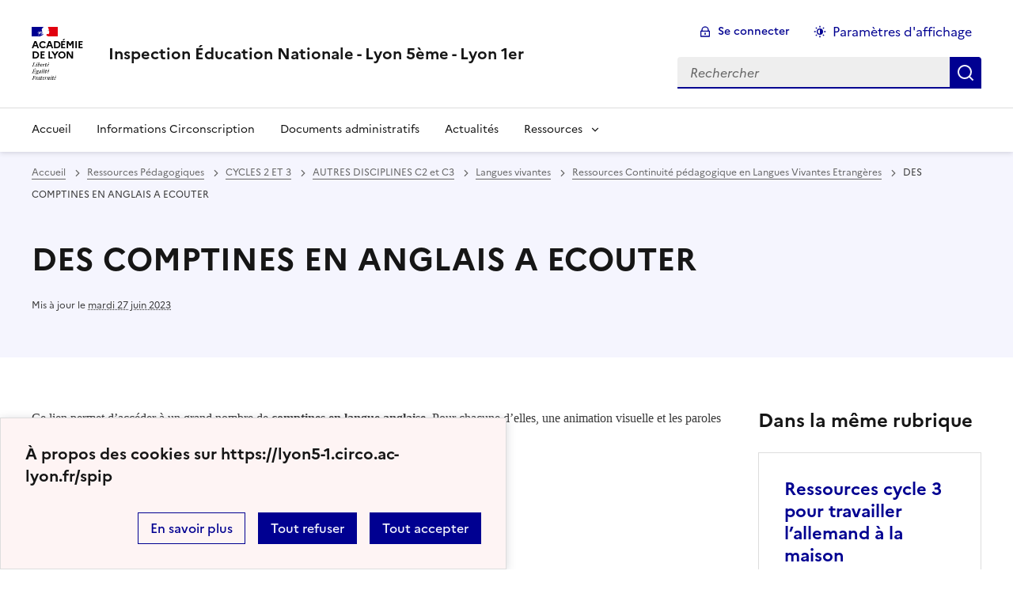

--- FILE ---
content_type: text/html; charset=utf-8
request_url: https://lyon5-1.circo.ac-lyon.fr/spip/spip.php?article1174
body_size: 39978
content:
<!DOCTYPE html>
<html dir="ltr" lang="fr" class="ltr fr no-js" data-fr-scheme="system">
<head>
	<script type='text/javascript'>/*<![CDATA[*/(function(H){H.className=H.className.replace(/\bno-js\b/,'js')})(document.documentElement);/*]]>*/</script>
	<title>Inspection Éducation Nationale - Lyon 5ème - Lyon 1er</title>
	
	<meta http-equiv="Content-Type" content="text/html; charset=utf-8" />
<meta name="viewport" content="width=device-width, initial-scale=1" />


<link rel="alternate" type="application/rss+xml" title="Syndiquer tout le site" href="spip.php?page=backend" />


<link rel='stylesheet' href='local/cache-css/59b4c1e506af4f3877865d8c855f1c5b.css?1764956601' type='text/css' /><script>/*<![CDATA[*/
var blocs_replier_tout = 0;
var blocs_slide = 'aucun';
var blocs_title_sep = /\|\|/g;
var blocs_title_def = 'Déplier||Replier';
var blocs_js_cookie = '';

/*]]>*/</script><script>
var mediabox_settings={"auto_detect":true,"ns":"box","tt_img":false,"sel_g":".galerie .mediabox","sel_c":".mediabox","str_ssStart":"Diaporama","str_ssStop":"Arr\u00eater","str_cur":"{current}\/{total}","str_prev":"Pr\u00e9c\u00e9dent","str_next":"Suivant","str_close":"Fermer","str_loading":"Chargement\u2026","str_petc":"Taper \u2019Echap\u2019 pour fermer","str_dialTitDef":"Boite de dialogue","str_dialTitMed":"Affichage d\u2019un media","splash_url":"","lity":{"skin":"_simple-dark","maxWidth":"90%","maxHeight":"90%","minWidth":"400px","minHeight":"","slideshow_speed":"2500","opacite":"0.9","defaultCaptionState":"expanded"}};
</script>
<!-- insert_head_css -->


















<script type='text/javascript' src='local/cache-js/2171708602167e44f8fa1964d19cae24.js?1764956601'></script>










<!-- insert_head -->



















<meta name="generator" content="SPIP 4.4.6" />





<meta name="theme-color" content="#000091"><!-- Défini la couleur de thème du navigateur (Safari/Android) -->
<link rel="apple-touch-icon" href="plugins/auto/squelette-spip-dsfr-main/v1.11.1/favicon/apple-touch-icon.png"><!-- 180×180 -->
<link rel="icon" href="plugins/auto/squelette-spip-dsfr-main/v1.11.1/favicon/favicon.svg" type="image/svg+xml">
<link rel="shortcut icon" href="plugins/auto/squelette-spip-dsfr-main/v1.11.1/favicon/favicon.ico" type="image/x-icon"><!-- 32×32 -->
<link rel="manifest" href="plugins/auto/squelette-spip-dsfr-main/v1.11.1/favicon/manifest.webmanifest" crossorigin="use-credentials"></head>

<body id="top"  class="pas_surlignable page_article ">
<header role="banner" class="fr-header">
    <div class="fr-header__body">
        <div class="fr-container">
            <div class="fr-header__body-row">
                <div class="fr-header__brand fr-enlarge-link">
                    <div class="fr-header__brand-top">
                        <div class="fr-header__logo">
                            <p class="fr-logo">
                                Académie<br>de Lyon
								
                            </p>
                        </div>
                        
                        <div class="fr-header__navbar">
                            <button class="fr-btn--search fr-btn" data-fr-opened="false" aria-controls="modal-recherche" title="Rechercher">
                                Rechercher
                            </button>
                            <button class="fr-btn--menu fr-btn" data-fr-opened="false" aria-controls="modal-menu" aria-haspopup="menu" title="Menu" id="fr-btn-menu-mobile-3">
                                Menu
                            </button>
                        </div>
                    </div>
                    <div class="fr-header__service">
                        <a href="https://lyon5-1.circo.ac-lyon.fr/spip" title="Accueil - Inspection Éducation Nationale - Lyon 5ème - Lyon 1er"   aria-label="revenir à l'accueil du site">
                            <p class="fr-header__service-title">Inspection Éducation Nationale - Lyon 5ème - Lyon 1er</p>
                        </a>
                        
                    </div>
                </div>
                <div class="fr-header__tools">
                    <div class="fr-header__tools-links">
                        <ul class="fr-btns-group">
                             
                             <li>
                            <a class="fr-btn fr-fi-lock-line" href="spip.php?page=login&amp;url=spip.php%3Farticle1174" aria-label="ouvrir le formulaire de connexion" title="connexion" rel="nofollow">Se connecter</a>
                            </li>
                            
                            
                            
							<li>
								<button class="fr-link fr-fi-theme-fill fr-link--icon-left fr-pt-0" aria-controls="fr-theme-modal" data-fr-opened="false" aria-label="Changer les paramêtres d'affichage" title="Paramètres d'affichage">Paramètres d'affichage</button>
							</li>
                        </ul>
                    </div>
                    <div class="fr-header__search fr-modal" id="modal-recherche">
                        <div class="fr-container fr-container-lg--fluid">
                            <button class="fr-btn--close fr-btn" aria-controls="modal-recherche">Fermer</button>
                                <form action="spip.php?page=recherche" method="get">
	<div class="fr-search-bar" id="formulaire_recherche" role="search">
		<input name="page" value="recherche" type="hidden"
>

		
		<label for="recherche" class="fr-label">Rechercher :</label>
		<input type="search" class="fr-input" size="10" placeholder="Rechercher" name="recherche" id="recherche" accesskey="4" autocapitalize="off" autocorrect="off"
		/><button type="submit" class="fr-btn" value="Rechercher" title="Rechercher" />


</div>
</form>

                        </div>
                    </div>
                </div>
            </div>
        </div>
    </div>
    <div class="fr-header__menu fr-modal" id="modal-menu" aria-labelledby="fr-btn-menu-mobile-1">
        <div class="fr-container">
            <button class="fr-btn--close fr-btn" aria-controls="modal-menu">Fermer</button>
            <div class="fr-header__menu-links"></div>
			
			   <nav class="fr-nav" id="header-navigation" role="navigation" aria-label="Menu principal">
    <ul class="fr-nav__list">
		<li class="fr-nav__item active">
			<a class="fr-nav__link active" href="https://lyon5-1.circo.ac-lyon.fr/spip" target="_self"   aria-label="revenir à l'accueil du site" title="Accueil">Accueil</a>
		</li>
		
		
		
		
		
		 
			<li class="fr-nav__item">
				
				<a class="fr-nav__link " href="spip.php?rubrique310"  aria-label="Ouvrir la rubrique Informations Circonscription" title="Informations Circonscription" target="_self"   >Informations Circonscription</a>
			
			</li>
		
		
        
		
		
		
		
		 
			<li class="fr-nav__item">
				
				<a class="fr-nav__link " href="spip.php?rubrique311"  aria-label="Ouvrir la rubrique Documents administratifs" title="Documents administratifs" target="_self"   >Documents administratifs</a>
			
			</li>
		
		
        
		
		
		
		
		 
			<li class="fr-nav__item">
				
				<a class="fr-nav__link " href="spip.php?rubrique52"  aria-label="Ouvrir la rubrique Actualités" title="Actualités" target="_self"   >Actualités</a>
			
			</li>
		
		
        
		
		
		
		
		
		 
		<li class="fr-nav__item">
				<button class="fr-nav__btn" aria-expanded="false" aria-controls="mega-menu-5" aria-label="Déplier la rubrique Ressources" >Ressources</button>
				<div class="fr-collapse fr-mega-menu" id="mega-menu-5" tabindex="-1">
					<div class="fr-container fr-container--fluid fr-container-lg">
						<button class="fr-btn--close fr-btn" aria-controls="mega-menu-5">Fermer</button>
						<div class="fr-grid-row fr-grid-row-lg--gutters">
							<div class="fr-col-12 fr-col-lg-8 fr-col-offset-lg-4--right fr-mb-4v">
								<div class="fr-mega-menu__leader">
									<h4 class="fr-h4 fr-mb-2v">Ressources</h4>
									<p class="fr-hidden fr-unhidden-lg"></p>
								</div>
							</div>
							
							
							
							
							 
								<div class="fr-col-12 fr-col-lg-3">
									<h5 class="fr-mega-menu__category">
										<a class="fr-nav__link" href="spip.php?mot114"  aria-label="Ouvrir le mot clé Cycle 1" title="Cycle 1" target="_self" >Cycle 1</a>
									</h5>
								</div>
							
							
							
							
							
							
							
							 
								<div class="fr-col-12 fr-col-lg-3">
									<h5 class="fr-mega-menu__category">
										<a class="fr-nav__link" href="spip.php?mot115"  aria-label="Ouvrir le mot clé Cycle 2" title="Cycle 2" target="_self" >Cycle 2</a>
									</h5>
								</div>
							
							
							
							
							
							
							
							 
								<div class="fr-col-12 fr-col-lg-3">
									<h5 class="fr-mega-menu__category">
										<a class="fr-nav__link" href="spip.php?mot116"  aria-label="Ouvrir le mot clé Cycle 3" title="Cycle 3" target="_self" >Cycle 3</a>
									</h5>
								</div>
							
							
							
							
							
							
							
							 
								<div class="fr-col-12 fr-col-lg-3">
									<h5 class="fr-mega-menu__category">
										<a class="fr-nav__link" href="spip.php?mot117"  aria-label="Ouvrir le mot clé Ecole inclusive" title="Ecole inclusive" target="_self" >Ecole inclusive</a>
									</h5>
								</div>
							
							
							
							
							
							
							
							 
								<div class="fr-col-12 fr-col-lg-3">
									<h5 class="fr-mega-menu__category">
										<a class="fr-nav__link" href="spip.php?mot118"  aria-label="Ouvrir le mot clé Education Artistique et Culturelle" title="Education Artistique et Culturelle" target="_self" >Education Artistique et Culturelle</a>
									</h5>
								</div>
							
							
							
							
							
							
							
							 
								<div class="fr-col-12 fr-col-lg-3">
									<h5 class="fr-mega-menu__category">
										<a class="fr-nav__link" href="spip.php?mot119"  aria-label="Ouvrir le mot clé Education au Développement Durable" title="Education au Développement Durable" target="_self" >Education au Développement Durable</a>
									</h5>
								</div>
							
							
							
							
							
							
							
							 
								<div class="fr-col-12 fr-col-lg-3">
									<h5 class="fr-mega-menu__category">
										<a class="fr-nav__link" href="spip.php?mot120"  aria-label="Ouvrir le mot clé Education Morale et Civique" title="Education Morale et Civique" target="_self" >Education Morale et Civique</a>
									</h5>
								</div>
							
							
							
							
							
							
							
							
							
							 
								<div class="fr-col-12 fr-col-lg-3">
									<h5 class="fr-mega-menu__category">
										<a class="fr-nav__link" href="#" target="_self">Education Physique et Sportive</a>
									</h5>
								
									<ul class="fr-mega-menu__list">
										
											
											
											
											 
											<li>
												<a class="fr-nav__link active" href="spip.php?mot121" aria-label="Ouvrir le mot clé Autres Activités Physiques" title="Autres Activités Physiques" target="_self"   >Autres Activités Physiques</a>
											</li>
											
											
										
											
											
											
											 
											<li>
												<a class="fr-nav__link active" href="spip.php?mot129" aria-label="Ouvrir le mot clé Natation Saint-Exupéry" title="Natation Saint-Exupéry" target="_self"   >Natation Saint-Exupéry</a>
											</li>
											
											
										
											
											
											
											 
											<li>
												<a class="fr-nav__link active" href="spip.php?mot130" aria-label="Ouvrir le mot clé Natation Aquavert" title="Natation Aquavert" target="_self"   >Natation Aquavert</a>
											</li>
											
											
										
									</ul>
								
								</div>
							
							
							
							
							
							 
								<div class="fr-col-12 fr-col-lg-3">
									<h5 class="fr-mega-menu__category">
										<a class="fr-nav__link" href="spip.php?mot122"  aria-label="Ouvrir le mot clé Français" title="Français" target="_self" >Français</a>
									</h5>
								</div>
							
							
							
							
							
							
							
							 
								<div class="fr-col-12 fr-col-lg-3">
									<h5 class="fr-mega-menu__category">
										<a class="fr-nav__link" href="spip.php?mot123"  aria-label="Ouvrir le mot clé Laïcité" title="Laïcité" target="_self" >Laïcité</a>
									</h5>
								</div>
							
							
							
							
							
							
							
							 
								<div class="fr-col-12 fr-col-lg-3">
									<h5 class="fr-mega-menu__category">
										<a class="fr-nav__link" href="spip.php?mot124"  aria-label="Ouvrir le mot clé Langue Vivante Etrangère" title="Langue Vivante Etrangère" target="_self" >Langue Vivante Etrangère</a>
									</h5>
								</div>
							
							
							
							
							
							
							
							 
								<div class="fr-col-12 fr-col-lg-3">
									<h5 class="fr-mega-menu__category">
										<a class="fr-nav__link" href="spip.php?mot125"  aria-label="Ouvrir le mot clé Mathématiques et Sciences" title="Mathématiques et Sciences" target="_self" >Mathématiques et Sciences</a>
									</h5>
								</div>
							
							
							
							
							
							
							
							 
								<div class="fr-col-12 fr-col-lg-3">
									<h5 class="fr-mega-menu__category">
										<a class="fr-nav__link" href="spip.php?mot126"  aria-label="Ouvrir le mot clé Numérique" title="Numérique" target="_self" >Numérique</a>
									</h5>
								</div>
							
							
							
							
							
							
							
							 
								<div class="fr-col-12 fr-col-lg-3">
									<h5 class="fr-mega-menu__category">
										<a class="fr-nav__link" href="spip.php?mot127"  aria-label="Ouvrir le mot clé pHARe" title="pHARe" target="_self" >pHARe</a>
									</h5>
								</div>
							
							
							
							
							
							
							
							 
								<div class="fr-col-12 fr-col-lg-3">
									<h5 class="fr-mega-menu__category">
										<a class="fr-nav__link" href="spip.php?mot128"  aria-label="Ouvrir le mot clé Sécurité" title="Sécurité" target="_self" >Sécurité</a>
									</h5>
								</div>
							
							
							
							
							
							
							
							 
								<div class="fr-col-12 fr-col-lg-3">
									<h5 class="fr-mega-menu__category">
										<a class="fr-nav__link" href="spip.php?mot131"  aria-label="Ouvrir le mot clé Centre de Ressources" title="Centre de Ressources" target="_self" >Centre de Ressources</a>
									</h5>
								</div>
							
							
							
							
							
							
							
							 
								<div class="fr-col-12 fr-col-lg-3">
									<h5 class="fr-mega-menu__category">
										<a class="fr-nav__link" href="spip.php?mot132"  aria-label="Ouvrir le mot clé Vie de la Classe" title="Vie de la Classe" target="_self" >Vie de la Classe</a>
									</h5>
								</div>
							
							
							
							
							
							
							
							 
								<div class="fr-col-12 fr-col-lg-3">
									<h5 class="fr-mega-menu__category">
										<a class="fr-nav__link" href="spip.php?mot133"  aria-label="Ouvrir le mot clé Les Ressources Institutionnelles" title="Les Ressources Institutionnelles" target="_self" >Les Ressources Institutionnelles</a>
									</h5>
								</div>
							
							
							
							
						</div>
					</div>
				</div>
		</li>
		
        
    </ul>
</nav> 
        </div>
    </div>
</header>
<main id="main" role="main" class="fr-pb-6w">

	<section class="fr-acticle-header fr-background-alt--blue-france">
		<div class="fr-container ">

			<nav role="navigation" class="fr-breadcrumb" aria-label="vous êtes ici :">
				<button class="fr-breadcrumb__button" aria-expanded="false" aria-controls="breadcrumb-1">Voir le fil d’Ariane</button>
				<div class="fr-collapse" id="breadcrumb-1">
					<ol class="fr-breadcrumb__list">
						<li><a class="fr-breadcrumb__link" title="Accueil du site" aria-label="revenir à l'accueil du site"  href="https://lyon5-1.circo.ac-lyon.fr/spip/">Accueil</a></li>
						
						<li><a class="fr-breadcrumb__link" title="Ressources Pédagogiques" href="spip.php?rubrique303" aria-label="ouvrir la rubrique Ressources Pédagogiques" >Ressources Pédagogiques</a>
						</li>
						
						<li><a class="fr-breadcrumb__link" title="CYCLES 2 ET 3" href="spip.php?rubrique300" aria-label="ouvrir la rubrique CYCLES 2 ET 3" >CYCLES 2 ET 3</a>
						</li>
						
						<li><a class="fr-breadcrumb__link" title="AUTRES DISCIPLINES C2 et C3" href="spip.php?rubrique252" aria-label="ouvrir la rubrique AUTRES DISCIPLINES C2 et C3" >AUTRES DISCIPLINES C2 et C3</a>
						</li>
						
						<li><a class="fr-breadcrumb__link" title="Langues vivantes" href="spip.php?rubrique22" aria-label="ouvrir la rubrique Langues vivantes" >Langues vivantes</a>
						</li>
						
						<li><a class="fr-breadcrumb__link" title="Ressources Continuité pédagogique en Langues Vivantes Etrangères" href="spip.php?rubrique260" aria-label="ouvrir la rubrique Ressources Continuité pédagogique en Langues Vivantes Etrangères" >Ressources Continuité pédagogique en Langues Vivantes Etrangères</a>
						</li>
						
						<li><a class="fr-breadcrumb__link" aria-current="page">DES COMPTINES EN ANGLAIS A ECOUTER</a></li>
					</ol>
				</div>
			</nav>
			
			<h1 class="fr-h1 crayon article-titre-1174 ">DES COMPTINES EN ANGLAIS A ECOUTER</h1>
			

			
			
			<p class="fr-text--xs">Mis à jour le <abbr class="published" title="2020-03-19T09:02:44Z">mardi 27 juin 2023</abbr>  </p>
			
			</div>

	</section>
	<div class="fr-container fr-mt-8w">
		<div class="fr-grid-row fr-grid-row--gutters">


			<!-- Colonne affichage principal -->
			<div class="fr-col-12 fr-col-md-8 fr-col-lg-9">
				<div class="crayon article-texte-1174 "><p>
	<span style="font-family:fantasy;">Ce lien permet d&#8217;accéder à un grand nombre de <strong>comptines en langue anglaise</strong>. Pour chacune d&#8217;elles, une animation visuelle et les paroles qui défilent au fur et à mesure (à la manière d&#8217;un karaoké)&nbsp;:</span></p>
<p>
	<span style="font-family:fantasy;"><a class="spip_url spip_out auto" href="http://www.comptinesanimees.com/" rel="nofollow external">http://www.comptinesanimees.com/ </a></span></p>
<p>
	<span style="font-family:fantasy;">Vous allez dans le menu de gauche et vous cliquez sur "Comptines anglaises".</span></p></div>

				
				

				
				

				

				
				<a href="#forum" name="forum" id="forum"></a>				


			</div><!-- Fin Colonne affichage principal -->




			<!-- Colonne affichage autres articles -->
			<div class="fr-col-12 fr-col-md-4 fr-col-lg-3">

				
				
					<h4>Dans la même rubrique</h4>
						<div class="fr-grid-row fr-grid-row--gutters">
							
								<div class="fr-col-12 fr-col-sm-6 fr-col-md-12">
									<div class="fr-card fr-enlarge-link transparent">
		<div class="fr-card__body">
			<div class="fr-card__content">
				<h3 class="fr-card__title">
					<a aria-describedby=" 

Le site "Dabbei ! est une banque de ressources pour l’apprentissage de la langue allemande. Elle (…) " aria-label="Ouvrir l'article Ressources cycle 3 pour travailler l&#8217;allemand à la maison" title="Ressources cycle 3 pour travailler l&#8217;allemand à la maison" href="spip.php?article1173">Ressources cycle 3 pour travailler l&#8217;allemand à la maison</a>
				</h3>
				<p class="fr-card__desc"> 

Le site "Dabbei ! est une banque de ressources pour l’apprentissage de la langue allemande. Elle (…) </p>
				
				
			</div>
		</div>
		
	</div>								</div>
							
						</div>
				

			</div>


		</div>
	</div>


</main>

<!-- footer avec partenaires -->
  <div class="fr-share fr-mt-5w">
	<div class="fr-container">
	<p class="fr-share__title">Partager la page</p>
	<ul class="fr-share__group">
		<li>
			<a class="fr-share__link fr-share__link--facebook" title="Partager sur Facebook - nouvelle fenêtre" href="https://www.facebook.com/sharer.php?u=https://lyon5-1.circo.ac-lyon.fr/spip/spip.php?article1174" target="_blank" rel="noopener" onclick="window.open(this.href,'Partager sur Facebook','toolbar=no,location=yes,status=no,menubar=no,scrollbars=yes,resizable=yes,width=600,height=450'); event.preventDefault();">Partager sur Facebook</a>
		</li>
		<li>
			<!-- Les paramètres de la reqûete doivent être URI-encodés (ex: encodeURIComponent() en js) -->
			<a class="fr-share__link fr-share__link--twitter" title="Partager sur Twitter - nouvelle fenêtre" href="https://twitter.com/intent/tweet?url=https://lyon5-1.circo.ac-lyon.fr/spip/spip.php?article1174&text=DES COMPTINES EN ANGLAIS A ECOUTER&via=[À MODIFIER - via]&hashtags=[À MODIFIER - hashtags]" target="_blank" rel="noopener" onclick="window.open(this.href,'Partager sur Twitter','toolbar=no,location=yes,status=no,menubar=no,scrollbars=yes,resizable=yes,width=600,height=420'); event.preventDefault();">Partager sur Twitter</a>
		</li>
		<li>
			<a class="fr-share__link fr-share__link--linkedin" title="Partager sur LinkedIn - nouvelle fenêtre" href="https://www.linkedin.com/shareArticle?url=https://lyon5-1.circo.ac-lyon.fr/spip/spip.php?article1174&title=DES COMPTINES EN ANGLAIS A ECOUTER" target="_blank" rel="noopener" onclick="window.open(this.href,'Partager sur LinkedIn','toolbar=no,location=yes,status=no,menubar=no,scrollbars=yes,resizable=yes,width=550,height=550'); event.preventDefault();">Partager sur LinkedIn</a>
		</li>
		<li>
			<a class="fr-share__link fr-share__link--mail" href="mailto:?subject=DES COMPTINES EN ANGLAIS A ECOUTER&body=Voir cette page du site Inspection Éducation Nationale - Lyon 5ème - Lyon 1er : https://lyon5-1.circo.ac-lyon.fr/spip/spip.php?article1174" title="Partager par email" target="_blank">Partager par email</a>
		</li>
		<li>
			<button class="fr-share__link fr-share__link--copy" title="Copier dans le presse-papier" onclick="navigator.clipboard.writeText(window.location);alert('Adresse copiée dans le presse papier.');">Copier dans le presse-papier</button>
		</li>
	</ul>
</div>
</div>



<footer class="fr-footer fr-pb-3w" role="contentinfo" id="footer-1060">
    <div class="fr-container">
        <div class="fr-footer__body">
            <div class="fr-footer__brand fr-enlarge-link">
                <a href="https://lyon5-1.circo.ac-lyon.fr/spip" title="Retour à l’accueil"   aria-label="Revenir à l'accueil du site">
                    <p class="fr-logo">
                        Académie<br>de Lyon
                    </p>
                </a>
            </div>
            <div class="fr-footer__content">
                <p class="fr-footer__content-desc"> 2011 - 2026 Inspection Éducation Nationale - Lyon 5ème - Lyon 1er</p>
                <ul class="fr-footer__content-list">
                    
                </ul>
            </div>
        </div>
		
        <div class="fr-footer__bottom">
            <ul class="fr-footer__bottom-list">
                <li class="fr-footer__bottom-item">
                    <a class="fr-footer__bottom-link" href="spip.php?page=plan"  title="Plan du site" aria-label="ouvrir le plan du site">Plan du site</a>
                </li>
				 
				<li class="fr-footer__bottom-item">
					<a class="fr-footer__bottom-link" href="spip.php?page=contact"  title="Contact" aria-label="ouvrir le formulaire de contact">Nous contacter</a>
				</li>
				
                <li class="fr-footer__bottom-item">
                    <a class="fr-footer__bottom-link" href="#">Accessibilité : partiellement conforme</a>
                </li>
                <li class="fr-footer__bottom-item">
                    <a class="fr-footer__bottom-link" href="spip.php?page=mentions"  title="Mentions" aria-label="voir les mentions légales">Mentions légales</a>
                </li>
                 <li class="fr-footer__bottom-item"><a class="fr-footer__bottom-link" href="spip.php?page=donnees"  title="Utilisation de mes données" aria-label="Voir l'utilisation des données personnelles">Données personnelles</a></li>
                  <li class="fr-footer__bottom-item"><button class="fr-footer__bottom-link" data-fr-opened="false" aria-controls="fr-consent-modal" title="Voir les information sur l'utilisation des cookies">Gestion des cookies</button></li>
				<li class="fr-footer__bottom-item">
					<button class="fr-footer__bottom-link fr-fi-theme-fill fr-link--icon-left" aria-controls="fr-theme-modal" data-fr-opened="false" title="Modifier les paramêtres d'affichage">Paramètres d'affichage</button>
				</li>
				<li class="fr-footer__bottom-item">
					<a class="fr-footer__bottom-link fr-fi-rss-line fr-link--icon-left" href="spip.php?page=backend" title="S'abonner au flux RSS">Flux RSS</a>
				</li>
            </ul>
			

        </div>
    </div>
</footer>
  <dialog id="fr-consent-modal" class="fr-modal" role="dialog" aria-labelledby="fr-consent-modal-title">
    <div class="fr-container fr-container--fluid fr-container-md">
        <div class="fr-grid-row fr-grid-row--center">
            <div class="fr-col-12 fr-col-md-10 fr-col-lg-8">
                <div class="fr-modal__body">
                    <div class="fr-modal__header">
                        <button class="fr-btn--close fr-btn" aria-controls="fr-consent-modal">Fermer</button>
                    </div>
                    <div class="fr-modal__content">
                        <h1 id="fr-consent-modal-title" class="fr-modal__title">
                            Détails sur la gestion des cookies
                        </h1>
                        <h3 class="spip">À propos des cookies</h3>
<p>Un cookie (ou &#8220;traceur&#8221;) est un fichier texte déposé sur votre ordinateur lors de la visite d’un site ou de la consultation d’une campagne de communication. Il permet de conserver des données utilisateur afin de faciliter votre navigation et de vous offrir certaines fonctionnalités.<br class='autobr' />
Les cookies et les adresses IP des internautes, collectés à des fins statistiques, sont conservés pendant treize mois, puis sont supprimées.</p>
<p><strong class="caractencadre2-spip spip">La circonscription de [Lyon 5-Lyon 1]</strong><br class='autobr' />
s’engage à suivre les <a href="https://www.legifrance.gouv.fr/jorf/id/JORFTEXT000038783337" rel="external">lignes directrices de la CNIL concernant les cookies et autres traceurs</a> adoptées le 4 juillet 2019 avec notamment l’obligation, sauf exception, de recueillir le consentement des utilisateurs avant toute opération d’écriture ou de lecture de cookies et autres traceurs.</p>
<h3 class="spip">Cookies internes nécessaires au site pour fonctionner</h3>
<p>Il convient de distinguer les cookies que nous émettons sur<br class='autobr' />
<strong class="caractencadre2-spip spip">[<a href="https://lyon5-1.circo.ac-lyon.fr/spip" class="spip_url spip_out auto" rel="nofollow">https://lyon5-1.circo.ac-lyon.fr/spip</a>]</strong><br class='autobr' />
pour le bon fonctionnement du site, des cookies de mesure d’audience et de ceux émis par des tiers. En cas de refus des cookies nécessaires au bon fonctionnement du site, ou de l’effacement de ceux-ci, nous vous informons que vous ne pourrez plus bénéficier d’un certain nombre de fonctionnalités qui sont néanmoins nécessaires pour naviguer dans certains espaces de ce site web. Vous pouvez vous y opposer ou les supprimer en utilisant les paramètres de votre navigateur, cependant votre expérience utilisateur risque d’être dégradée.</p>
<table class="table spip">
<thead><tr class='row_first'><th id='id051a_c0'>Nom du cookie</th><th id='id051a_c1'>Finalité</th><th id='id051a_c2'>Durée de conservation</th></tr></thead>
<tbody>
<tr class='row_odd odd'>
<td headers='id051a_c0'><a href="https://opt-out.ferank.eu/fr/" rel="external">Tarteaucitron.js</a></td>
<td headers='id051a_c1'>Sauvegarde des choix en matière de consentement des cookies.<br class='autobr' />
Recommandé par la CNIL, cette solution donne ainsi le choix aux visiteurs du site d’accepter ou de refuser les cookies tiers<br class='autobr' />
(notamment réseaux sociaux et médias sociaux) de<br class='autobr' />
manière individuelle.</td>
<td headers='id051a_c2'>12 mois</td></tr>
</tbody>
</table><h3 class="spip">Cookies tiers, destinés à améliorer l’interactivité du site</h3>
<p>Des cookies peuvent également être émis sur le <strong class="caractencadre2-spip spip">[<a href="https://lyon5-1.circo.ac-lyon.fr/spip" class="spip_url spip_out auto" rel="nofollow">https://lyon5-1.circo.ac-lyon.fr/spip</a>]</strong> via des applications de tiers. En effet, certaines fonctionnalités proposées sur le site (lecteurs vidéos, cartes et contenus interactifs, affichage de contenus issus de plateformes sociales, etc.) font appel à des services de tiers. Ces fonctionnalités déposent des cookies permettant aux tiers d’identifier les sites que vous consultez et les contenus auxquels vous vous intéressez.</p>
<h4 class="spip">Finalités et modalités de traitement de vos données par les tiers, vos droits et les modalités d’exercice de ces derniers&nbsp;:</h4><table class="table spip">
<thead><tr class='row_first'><th id='idb869_c0'>Nom du cookie</th><th id='idb869_c1'>Finalité</th><th id='idb869_c2'>Paramétrages/règles de confidentialité</th></tr></thead>
<tbody>
<tr class='row_odd odd'>
<td headers='idb869_c0'>Twitter</td>
<td headers='idb869_c1'>Permettre aux utilisateurs du site de faciliter le partage de contenu avec le réseau social Twitter.</td>
<td headers='idb869_c2'><a href="https://help.twitter.com/fr/rules-and-policies/twitter-cookies" rel="external">Paramétrer votre navigateur internet pour bloquer les Cookies, ou/et les options de votre compte Twitter</a></td></tr>
<tr class='row_even even'>
<td headers='idb869_c0'>Youtube</td>
<td headers='idb869_c1'>Permettre aux utilisateurs du site de visionner et de partager des vidéos sur Youtube.</td>
<td headers='idb869_c2'><a href="https://policies.google.com/privacy?hl=fr&amp;gl=fr" rel="external">Règles de confidentialité de Youtube</a></td></tr>
<tr class='row_odd odd'>
<td headers='idb869_c0'>Instagram</td>
<td headers='idb869_c1'>Permettre aux utilisateurs du site de partager des contenus et d’interagir avec le site via leur compte Instagram.</td>
<td headers='idb869_c2'><a href="https://help.instagram.com/519522125107875" rel="external">Politique d’utilisation des données Instagram</a></td></tr>
<tr class='row_even even'>
<td headers='idb869_c0'>Facebook</td>
<td headers='idb869_c1'>Permettre aux utilisateurs du site de partager des contenus et d’interagir avec le site via leur compte Facebook.</td>
<td headers='idb869_c2'><a href="https://www.facebook.com/policies/cookies/" rel="external">Politique d’utilisation des données Facebook</a></td></tr>
<tr class='row_odd odd'>
<td headers='idb869_c0'>AddThis</td>
<td headers='idb869_c1'>Permettre aux visiteurs de partager du contenu avec une gamme de plates-formes en réseaux dont AddThis.</td>
<td headers='idb869_c2'><a href="https://www.addthis.com/privacy/terms-of-service/fr/" rel="external">Conditions générales d’utilisation d’AddThis</a></td></tr>
<tr class='row_even even'>
<td headers='idb869_c0'>Dailymotion</td>
<td headers='idb869_c1'>Permettre aux utilisateurs du site de visionner et de partager des vidéos sur Dailymotion.</td>
<td headers='idb869_c2'><a href="https://www.dailymotion.com/legal/privacy" rel="external">Politique de confidentialité de Dailymotion</a></td></tr>
<tr class='row_odd odd'>
<td headers='idb869_c0'>OpenstreetMap</td>
<td headers='idb869_c1'>Permettre aux utilisateurs du site d’accéder à des cartes géographiques interactives.</td>
<td headers='idb869_c2'><a href="https://wiki.osmfoundation.org/wiki/Privacy_Policy" rel="external">Politique de confidentialité d’OpenStreetMap</a></td></tr>
</tbody>
</table>
<p>Ce tableau présente quelques exemples. La liste des services tiers utilisés par ce site et nécessitant des cookies est présente dans la fenêtre de gestion des cookies. Vous pouvez les afficher en cliquant sur l’image&nbsp;:</p>
<p>&nbsp;<br class='autobr' />
&nbsp;<br class='autobr' />
&nbsp;<br class='autobr' />
Au niveau de votre navigateur internet, vous avez également la possibilité de choisir à tout moment de désactiver tout ou partie des cookies générés lors de votre consultation du site education.gouv.fr, même ceux nécessaires au fonctionnement du site. Vous ne pourrez plus alors disposer de toutes les fonctionnalités du site. Voici les procédures à suivre pour gérer les cookies au niveau de votre navigateur&nbsp;:</p>
<table class="table spip">
<tbody>
<tr class='row_odd odd'>
<td><a href="https://support.mozilla.org/fr/kb/protection-renforcee-contre-pistage-firefox-ordinateur?redirectlocale=fr&amp;redirectslug=activer-desactiver-cookies" rel="external">Firefox</a></td>
<td><a href="https://support.google.com/chrome/answer/95647?hl=fr" rel="external">Chrome</a></td>
<td><a href="https://support.microsoft.com/en-us/help/17442/windows-internet-explorer-delete-manage-cookies#ie=ie-9" rel="external">Explorer</a></td>
<td><a href="https://support.apple.com/fr-fr/guide/safari/sfri11471/mac" rel="external">Safari</a></td>
<td><a href="https://help.opera.com/en/latest/web-preferences/#cookies" rel="external">Opera</a></td></tr>
</tbody>
</table></div>
                </div>
            </div>
        </div>
    </div>
</dialog>


<dialog id="fr-theme-modal" class="fr-modal" role="dialog" aria-labelledby="fr-theme-modal-title">
	<div class="fr-container fr-container--fluid fr-container-md">
		<div class="fr-grid-row fr-grid-row--center">
			<div class="fr-col-12 fr-col-md-8 ">
				<div class="fr-modal__body">
					<div class="fr-modal__header">
						<button class="fr-link--close fr-link" aria-controls="fr-theme-modal">Fermer</button>
					</div>
					<div class="fr-modal__content">
						<h1 id="fr-theme-modal-title" class="fr-modal__title">
							Paramètres d’affichage
						</h1>
						<p>Choisissez un thème pour personnaliser l’apparence du site.</p>
						<div class="fr-grid-row fr-grid-row--gutters">
							<div class="fr-col">
								<div id="fr-display" class="fr-form-group fr-display">
									<div class="fr-form-group">
										<fieldset class="fr-fieldset">
											<div class="fr-fieldset__content">
												<div class="fr-radio-group fr-radio-rich">
													<input value="light" type="radio" id="fr-radios-theme-light" name="fr-radios-theme">
													<label class="fr-label" for="fr-radios-theme-light">Thème clair
													</label>
													<div class="fr-radio-rich__img" data-fr-inject-svg>
														<img src="plugins/auto/squelette-spip-dsfr-main/v1.11.1/img/light.svg" alt="">
														<!-- L’alternative de l’image (attribut alt) doit rester vide car l’image est illustrative et ne doit pas être restituée aux technologies d’assistance -->
													</div>
												</div>
												<div class="fr-radio-group fr-radio-rich">
													<input value="dark" type="radio" id="fr-radios-theme-dark" name="fr-radios-theme">
													<label class="fr-label" for="fr-radios-theme-dark">Thème sombre
													</label>
													<div class="fr-radio-rich__img" data-fr-inject-svg>
														<img src="plugins/auto/squelette-spip-dsfr-main/v1.11.1/img/dark.svg" alt="">
														<!-- L’alternative de l’image (attribut alt) doit rester vide car l’image est illustrative et ne doit pas être restituée aux technologies d’assistance -->
													</div>
												</div>
												<div class="fr-radio-group fr-radio-rich">
													<input value="system" type="radio" id="fr-radios-theme-system" name="fr-radios-theme">
													<label class="fr-label" for="fr-radios-theme-system">Système
														<span class="fr-hint-text">Utilise les paramètres système.</span>
													</label>
													<div class="fr-radio-rich__img" data-fr-inject-svg>
														<img src="plugins/auto/squelette-spip-dsfr-main/v1.11.1/img/system.svg" alt="">
														<!-- L’alternative de l’image (attribut alt) doit rester vide car l’image est illustrative et ne doit pas être restituée aux technologies d’assistance -->
													</div>
												</div>
											</div>
										</fieldset>
									</div>
								</div>

							</div>
							<div class="fr-col">
								<div id="fr-display2" class="fr-form-group fr-display">
									<div class="fr-form-group">
										<fieldset class="fr-fieldset">
											<div class="fr-fieldset__content">
												<div class="fr-radio-group fr-radio-rich">
													<input value="light" type="radio" id="fr-radios-dyslexic-non" name="fr-radios-dyslexic"
																												checked
																											>
													<label class="fr-label marianne" for="fr-radios-dyslexic-non">Police Marianne
													</label>
													<div class="fr-radio-rich__img" data-fr-inject-svg>
														<h1 class="fr-text-center fr-width-100 fr-mt-2w marianne">AB</h1>
														<!-- L’alternative de l’image (attribut alt) doit rester vide car l’image est illustrative et ne doit pas être restituée aux technologies d’assistance -->
													</div>
												</div>
												<div class="fr-radio-group fr-radio-rich">
													<input value="dark" type="radio" id="fr-radios-dyslexic-oui" name="fr-radios-dyslexic"
																										>
													<label class="fr-label dyslexic" for="fr-radios-dyslexic-oui">Police OpenDyslexic
													</label>
													<div class="fr-radio-rich__img" data-fr-inject-svg>
														<h1 class="fr-text-center fr-width-100 fr-mt-2w dyslexic">AB</h1>
														<!-- L’alternative de l’image (attribut alt) doit rester vide car l’image est illustrative et ne doit pas être restituée aux technologies d’assistance -->
													</div>
												</div>

											</div>
										</fieldset>
									</div>
								</div>

							</div>
						</div>
					</div>
				</div>
			</div>
		</div>
	</div>
</dialog>


<script>
	$('table').removeClass('spip');
</script>

<a class="fr-link fr-icon-arrow-up-fill fr-link--icon-right fr-pr-2w fr-pb-2w fr-display-none" href="#top" id="backtToTop">
	Haut de page
</a>
</body>

<script type="module" src="plugins/auto/squelette-spip-dsfr-main/v1.11.1/dsfr/dsfr.module.min.js"></script>
<script type="text/javascript" nomodule src="plugins/auto/squelette-spip-dsfr-main/v1.11.1/dsfr/dsfr.nomodule.min.js"></script>

<script>
    document.getElementById('fr-radios-dyslexic-oui').onclick = function(){
        console.log("OpenDislexic");
        document.getElementsByTagName('body')[0].classList.add("dyslexic");
        Cookies.set("daneVersaillesDyslexic",  "oui", { expires: 15 });

    }

    document.getElementById('fr-radios-dyslexic-non').onclick = function(){
        console.log("Marianne");
        document.getElementsByTagName('body')[0].classList.remove('dyslexic');
        Cookies.set("daneVersaillesDyslexic",  "non", { expires: 15 });

    }
</script>

<script>
    // Scroll to top button appear
    jQuery(document).on('scroll', function() {
        var scrollDistance = $(this).scrollTop();
        if (scrollDistance > 100) {
            $('#backtToTop').removeClass('fr-display-none');
        } else {
            $('#backtToTop').addClass('fr-display-none');
        }
    });
</script>

<script>
// document.addEventListener('DOMContentLoaded', function() {

	const carousel=document.querySelectorAll('.fr-tabs__panel')
	carousel.forEach(article => {
		article.addEventListener('click', function(e) {
		const link=article.querySelector('a').href;
		if (link) {
			window.location.href = link;
		}
	})
	})

// });
</script>

</html>

